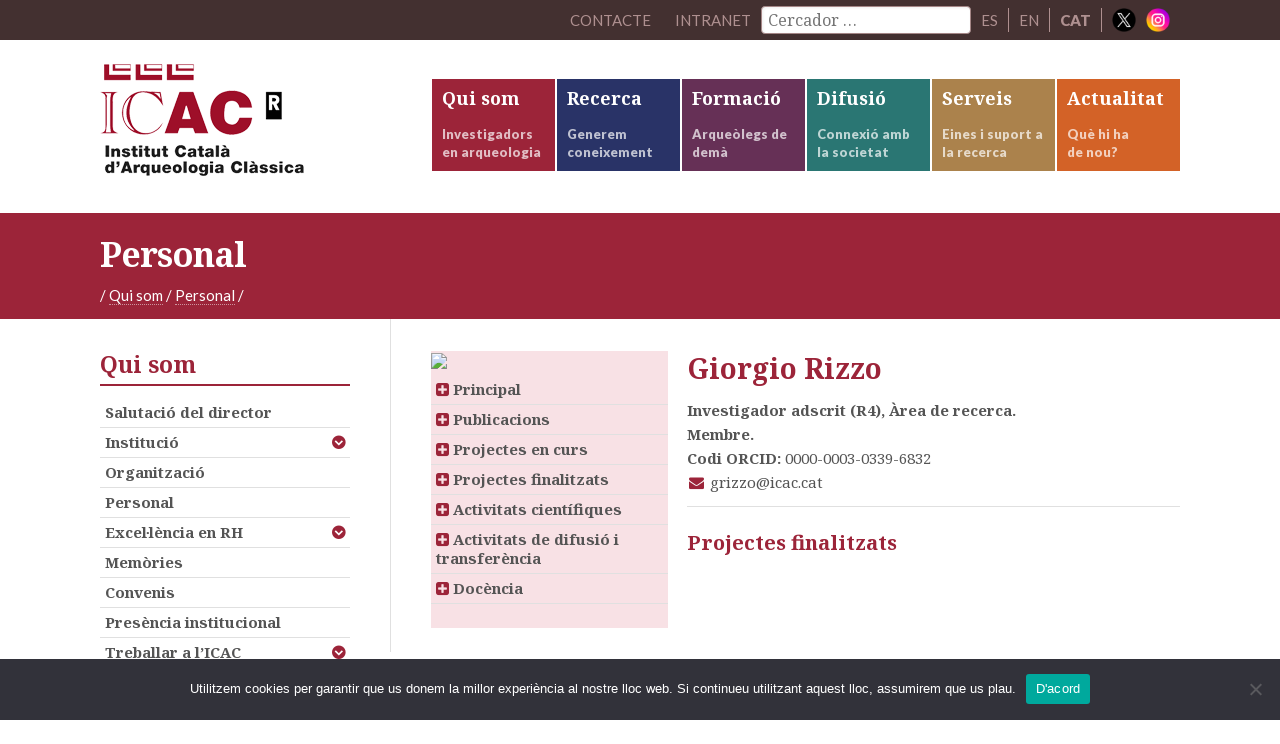

--- FILE ---
content_type: text/html; charset=UTF-8
request_url: http://icac.cat/qui-som/personal/grizzo/llistat/proj_historic/
body_size: 38525
content:
<!DOCTYPE html>
<html lang="ca">
<head >
<meta charset="UTF-8" />
		<meta name="robots" content="noindex" />
		<meta name="viewport" content="width=device-width, initial-scale=1" />
<title>Giorgio Rizzo</title>
<meta name='robots' content='max-image-preview:large' />
<link rel='dns-prefetch' href='//netdna.bootstrapcdn.com' />
<link rel='dns-prefetch' href='//fonts.googleapis.com' />
<link rel='dns-prefetch' href='//s.w.org' />
<link rel="alternate" type="application/rss+xml" title="ICAC &raquo; canal d&#039;informació" href="https://icac.cat/feed/" />
<link rel="alternate" type="application/rss+xml" title="ICAC &raquo; Entrades per al Canal Giorgio Rizzo" href="https://icac.cat/qui-som/personal/grizzo/feed/" />
<link rel="canonical" href="https://icac.cat/qui-som/personal/grizzo/" />
		<script type="text/javascript">
			window._wpemojiSettings = {"baseUrl":"https:\/\/s.w.org\/images\/core\/emoji\/13.1.0\/72x72\/","ext":".png","svgUrl":"https:\/\/s.w.org\/images\/core\/emoji\/13.1.0\/svg\/","svgExt":".svg","source":{"concatemoji":"http:\/\/icac.cat\/wp-includes\/js\/wp-emoji-release.min.js?ver=5.8.12"}};
			!function(e,a,t){var n,r,o,i=a.createElement("canvas"),p=i.getContext&&i.getContext("2d");function s(e,t){var a=String.fromCharCode;p.clearRect(0,0,i.width,i.height),p.fillText(a.apply(this,e),0,0);e=i.toDataURL();return p.clearRect(0,0,i.width,i.height),p.fillText(a.apply(this,t),0,0),e===i.toDataURL()}function c(e){var t=a.createElement("script");t.src=e,t.defer=t.type="text/javascript",a.getElementsByTagName("head")[0].appendChild(t)}for(o=Array("flag","emoji"),t.supports={everything:!0,everythingExceptFlag:!0},r=0;r<o.length;r++)t.supports[o[r]]=function(e){if(!p||!p.fillText)return!1;switch(p.textBaseline="top",p.font="600 32px Arial",e){case"flag":return s([127987,65039,8205,9895,65039],[127987,65039,8203,9895,65039])?!1:!s([55356,56826,55356,56819],[55356,56826,8203,55356,56819])&&!s([55356,57332,56128,56423,56128,56418,56128,56421,56128,56430,56128,56423,56128,56447],[55356,57332,8203,56128,56423,8203,56128,56418,8203,56128,56421,8203,56128,56430,8203,56128,56423,8203,56128,56447]);case"emoji":return!s([10084,65039,8205,55357,56613],[10084,65039,8203,55357,56613])}return!1}(o[r]),t.supports.everything=t.supports.everything&&t.supports[o[r]],"flag"!==o[r]&&(t.supports.everythingExceptFlag=t.supports.everythingExceptFlag&&t.supports[o[r]]);t.supports.everythingExceptFlag=t.supports.everythingExceptFlag&&!t.supports.flag,t.DOMReady=!1,t.readyCallback=function(){t.DOMReady=!0},t.supports.everything||(n=function(){t.readyCallback()},a.addEventListener?(a.addEventListener("DOMContentLoaded",n,!1),e.addEventListener("load",n,!1)):(e.attachEvent("onload",n),a.attachEvent("onreadystatechange",function(){"complete"===a.readyState&&t.readyCallback()})),(n=t.source||{}).concatemoji?c(n.concatemoji):n.wpemoji&&n.twemoji&&(c(n.twemoji),c(n.wpemoji)))}(window,document,window._wpemojiSettings);
		</script>
		<style type="text/css">
img.wp-smiley,
img.emoji {
	display: inline !important;
	border: none !important;
	box-shadow: none !important;
	height: 1em !important;
	width: 1em !important;
	margin: 0 .07em !important;
	vertical-align: -0.1em !important;
	background: none !important;
	padding: 0 !important;
}
</style>
	<link rel='stylesheet' id='elstarter-theme-css'  href='http://icac.cat/wp-content/themes/elstarter/style.css?ver=2.2.8' type='text/css' media='all' />
<link rel='stylesheet' id='wp-block-library-css'  href='http://icac.cat/wp-includes/css/dist/block-library/style.min.css?ver=5.8.12' type='text/css' media='all' />
<link rel='stylesheet' id='contact-form-7-css'  href='http://icac.cat/wp-content/plugins/contact-form-7/includes/css/styles.css?ver=5.5.2' type='text/css' media='all' />
<link rel='stylesheet' id='cookie-notice-front-css'  href='http://icac.cat/wp-content/plugins/cookie-notice/css/front.min.css?ver=2.5.11' type='text/css' media='all' />
<link rel='stylesheet' id='wpml-legacy-horizontal-list-0-css'  href='//icac.cat/wp-content/plugins/sitepress-multilingual-cms/templates/language-switchers/legacy-list-horizontal/style.min.css?ver=1' type='text/css' media='all' />
<style id='wpml-legacy-horizontal-list-0-inline-css' type='text/css'>
.wpml-ls-statics-shortcode_actions{background-color:#eeeeee;}.wpml-ls-statics-shortcode_actions, .wpml-ls-statics-shortcode_actions .wpml-ls-sub-menu, .wpml-ls-statics-shortcode_actions a {border-color:#cdcdcd;}.wpml-ls-statics-shortcode_actions a {color:#444444;background-color:#ffffff;}.wpml-ls-statics-shortcode_actions a:hover,.wpml-ls-statics-shortcode_actions a:focus {color:#000000;background-color:#eeeeee;}.wpml-ls-statics-shortcode_actions .wpml-ls-current-language>a {color:#444444;background-color:#ffffff;}.wpml-ls-statics-shortcode_actions .wpml-ls-current-language:hover>a, .wpml-ls-statics-shortcode_actions .wpml-ls-current-language>a:focus {color:#000000;background-color:#eeeeee;}
</style>
<link rel='stylesheet' id='search-filter-plugin-styles-css'  href='http://icac.cat/wp-content/plugins/search-filter-pro/public/assets/css/search-filter.min.css?ver=2.5.13' type='text/css' media='all' />
<link rel='stylesheet' id='font-awesome-css'  href='//netdna.bootstrapcdn.com/font-awesome/4.3.0/css/font-awesome.min.css?ver=4.3.0' type='text/css' media='all' />
<link rel='stylesheet' id='dashicons-css'  href='http://icac.cat/wp-includes/css/dashicons.min.css?ver=5.8.12' type='text/css' media='all' />
<link rel='stylesheet' id='google-fonts-css'  href='//fonts.googleapis.com/css?family=Lato%3A400%2C900%7CNoto+Serif%3A400%2C700&#038;subset=latin%2Cgreek&#038;ver=3.3.5' type='text/css' media='all' />
<link rel='stylesheet' id='dkpdf-frontend-css'  href='http://icac.cat/wp-content/plugins/dk-pdf/assets/css/frontend.css?ver=1.9.6' type='text/css' media='all' />
<script type='text/javascript' id='cookie-notice-front-js-before'>
var cnArgs = {"ajaxUrl":"https:\/\/icac.cat\/wp-admin\/admin-ajax.php","nonce":"bc6a88027d","hideEffect":"fade","position":"bottom","onScroll":false,"onScrollOffset":100,"onClick":false,"cookieName":"cookie_notice_accepted","cookieTime":2592000,"cookieTimeRejected":2592000,"globalCookie":false,"redirection":false,"cache":false,"revokeCookies":false,"revokeCookiesOpt":"automatic"};
</script>
<script type='text/javascript' src='http://icac.cat/wp-content/plugins/cookie-notice/js/front.min.js?ver=2.5.11' id='cookie-notice-front-js'></script>
<script type='text/javascript' src='http://icac.cat/wp-includes/js/jquery/jquery.min.js?ver=3.6.0' id='jquery-core-js'></script>
<script type='text/javascript' src='http://icac.cat/wp-includes/js/jquery/jquery-migrate.min.js?ver=3.3.2' id='jquery-migrate-js'></script>
<script type='text/javascript' src='http://icac.cat/wp-content/plugins/mafs-generic-functions/js/mafsgf_scripts.js?ver=211129-184102' id='mafsgf_scripts-js'></script>
<script type='text/javascript' id='search-filter-plugin-build-js-extra'>
/* <![CDATA[ */
var SF_LDATA = {"ajax_url":"https:\/\/icac.cat\/wp-admin\/admin-ajax.php","home_url":"https:\/\/icac.cat\/","extensions":[]};
/* ]]> */
</script>
<script type='text/javascript' src='http://icac.cat/wp-content/plugins/search-filter-pro/public/assets/js/search-filter-build.min.js?ver=2.5.13' id='search-filter-plugin-build-js'></script>
<script type='text/javascript' src='http://icac.cat/wp-content/plugins/search-filter-pro/public/assets/js/chosen.jquery.min.js?ver=2.5.13' id='search-filter-plugin-chosen-js'></script>
<script type='text/javascript' src='http://icac.cat/wp-content/themes/elstarter/js/responsive-menu.js?ver=1.0.0' id='elstarter-responsive-menu-js'></script>
<script type='text/javascript' src='http://icac.cat/wp-content/themes/elstarter/js/navgoco/jquery.navgoco.min.js?ver=0.2.0' id='navgoco-js'></script>
<script type='text/javascript' src='http://icac.cat/wp-content/themes/elstarter/js/navgoco/jquery.cookie.min.js?ver=0.2.0' id='navgococookie-js'></script>
<link rel="https://api.w.org/" href="https://icac.cat/wp-json/" /><link rel="alternate" type="application/json" href="https://icac.cat/wp-json/wp/v2/users/204" /><link rel="EditURI" type="application/rsd+xml" title="RSD" href="https://icac.cat/xmlrpc.php?rsd" />
<meta name="generator" content="WPML ver:4.5.0 stt:8,1,2;" />
<link rel="icon" href="http://icac.cat/wp-content/themes/elstarter/images/favicon.ico" />
<link rel="pingback" href="http://icac.cat/xmlrpc.php" />
<script>
  (function(i,s,o,g,r,a,m){i['GoogleAnalyticsObject']=r;i[r]=i[r]||function(){
  (i[r].q=i[r].q||[]).push(arguments)},i[r].l=1*new Date();a=s.createElement(o),
  m=s.getElementsByTagName(o)[0];a.async=1;a.src=g;m.parentNode.insertBefore(a,m)
  })(window,document,'script','https://www.google-analytics.com/analytics.js','ga');

  ga('create', 'UA-26777009-2', 'auto');
  ga('send', 'pageview');

</script>		<style type="text/css" id="wp-custom-css">
			.home .content {  
    width: 100% !important;
    border-left: none;
    border-right: none;
}
}		</style>
		</head>
<body class="archive author author-grizzo author-204 cookies-not-set header-image header-full-width sidebar-content genesis-breadcrumbs-visible genesis-footer-widgets-hidden archive-no-results top-parent-qui-som" itemscope itemtype="https://schema.org/WebPage"><div class="site-container"><nav class="nav-secondary" aria-label="Secondary" itemscope itemtype="https://schema.org/SiteNavigationElement"><div class="wrap"><ul id="menu-menu-secondary" class="menu genesis-nav-menu menu-secondary"><li id="menu-item-11179" class="menu-item menu-item-type-post_type menu-item-object-page menu-item-11179"><a href="https://icac.cat/qui-som/contacte/" itemprop="url"><span itemprop="name">Contacte</span></a></li>
<li id="menu-item-intranet" class="menu-item"><a href="https://icac.cat/wp-login.php?redirect_to=https%3A%2F%2Ficac.cat%2F%3Fpage_id%3D27169">Intranet</a></li><li id="menu-item-cercador" class="menu-item menu-item-type-custom menu-item-object-custom menu-item-cercador"><form data-sf-form-id='11226' data-is-rtl='0' data-maintain-state='' data-results-url='https://icac.cat/?sfid=11226' data-ajax-form-url='https://icac.cat/?sfid=11226&amp;sf_action=get_data&amp;sf_data=form' data-display-result-method='archive' data-use-history-api='1' data-template-loaded='0' data-lang-code='ca' data-ajax='0' data-init-paged='1' data-auto-update='1' action='https://icac.cat/?sfid=11226' method='post' class='searchandfilter' id='search-filter-form-11226' autocomplete='off' data-instance-count='1'><ul><li class="sf-field-search" data-sf-field-name="search" data-sf-field-type="search" data-sf-field-input-type="">		<label><input placeholder="Cercador …" name="_sf_search[]" class="sf-input-text" type="text" value="" title=""></label>		</li></ul></form></li><li id="menu-item-idioma01" class="menu-item menu-item-type-custom menu-item-object-custom menu-item-idioma01" style="border-right:1px solid #af9090;"><a href="http://icac.cat/es/quienes-somos/personal/grizzo/llistat/proj_historic/">ES</a></li><li id="menu-item-idioma01" class="menu-item menu-item-type-custom menu-item-object-custom menu-item-idioma01" style="border-right:1px solid #af9090;"><a href="http://icac.cat/en/who-are-we/staff/grizzo/llistat/proj_historic/">EN</a></li><li id="menu-item-idioma01" class="menu-item menu-item-type-custom menu-item-object-custom menu-item-idioma01" style="border-right:1px solid #af9090;"><span style="font-family: Lato, sans-serif; margin: 0 10px; color: #af9090;"><strong>CAT</strong></span></li><li class="right social-media-iconos menu-item"><a href="https://twitter.com/ICAC_cat" target="_blank"><img src="http://icac.cat/wp-content/themes/elstarter/images/ico-x.png" style="vertical-align: bottom; height: 24px; width: 24px; padding: 0; border: none;"></a></li><li class="right social-media-iconos menu-item"><a href="https://instagram.com/ICAC_cat" target="_blank" style="margin-left: 0;"><img src="http://icac.cat/wp-content/themes/elstarter/images/ico-instagram.png" style="vertical-align: bottom; height: 24px; width: 24px; padding: 0; border: none;"></a></li></ul></div></nav><header class="site-header" itemscope itemtype="https://schema.org/WPHeader"><div class="wrap"><div class="title-area"><h1 class="site-title" itemprop="headline"><a href="https://icac.cat/">ICAC</a></h1><h2 class="site-description" itemprop="description">Institut Català d&#039;Arqueologia Clàssica</h2></div><nav class="nav-primary" aria-label="Main" itemscope itemtype="https://schema.org/SiteNavigationElement"><div class="wrap"><ul id="menu-main-navigation" class="menu genesis-nav-menu menu-primary"><li id="menu-item-7380" class="bgcolor-qui-som menu-item menu-item-type-post_type menu-item-object-page menu-item-has-children menu-item-7380"><a href="https://icac.cat/qui-som/" itemprop="url"><span itemprop="name">Qui som</span><div class="menu-description"><span class="menu-description-text">Investigadors en arqueologia</span></div></a><ul class="sub-menu"><li id="menu-item-7381" class="menu-item menu-item-type-post_type menu-item-object-page menu-item-7381"><a href="https://icac.cat/qui-som/salutacio-del-director/" itemprop="url"><span itemprop="name">Salutació del director</span></a></li><li id="menu-item-7382" class="menu-item menu-item-type-post_type menu-item-object-page menu-item-7382"><a href="https://icac.cat/qui-som/institucio/" itemprop="url"><span itemprop="name">Institució</span></a></li><li id="menu-item-7383" class="menu-item menu-item-type-post_type menu-item-object-page menu-item-7383"><a href="https://icac.cat/qui-som/organitzacio/" itemprop="url"><span itemprop="name">Organització</span></a></li><li id="menu-item-7384" class="menu-item menu-item-type-post_type menu-item-object-page menu-item-7384"><a href="https://icac.cat/qui-som/personal/" itemprop="url"><span itemprop="name">Personal</span></a></li><li id="menu-item-7385" class="menu-item menu-item-type-post_type menu-item-object-page menu-item-7385"><a href="https://icac.cat/qui-som/memories/" itemprop="url"><span itemprop="name">Memòries</span></a></li><li id="menu-item-7386" class="menu-item menu-item-type-post_type menu-item-object-page menu-item-7386"><a href="https://icac.cat/qui-som/convenis/" itemprop="url"><span itemprop="name">Convenis</span></a></li><li id="menu-item-43440" class="menu-item menu-item-type-custom menu-item-object-custom menu-item-43440"><a href="http://comiteigualtat.icac.cat" itemprop="url"><span itemprop="name">Igualtat</span></a></li><li id="menu-item-7387" class="menu-item menu-item-type-post_type menu-item-object-page menu-item-7387"><a href="https://icac.cat/qui-som/presencia-institucional/" itemprop="url"><span itemprop="name">Presència institucional</span></a></li><li id="menu-item-7388" class="menu-item menu-item-type-post_type menu-item-object-page menu-item-7388"><a href="https://icac.cat/qui-som/excel%c2%b7lencia-en-rh/" itemprop="url"><span itemprop="name">Excel·lència en RH</span></a></li><li id="menu-item-7389" class="menu-item menu-item-type-post_type menu-item-object-page menu-item-7389"><a href="https://icac.cat/qui-som/treballar-a-licac/" itemprop="url"><span itemprop="name">Treballar a l’ICAC</span></a></li><li id="menu-item-10867" class="menu-item menu-item-type-post_type menu-item-object-page menu-item-10867"><a href="https://icac.cat/qui-som/portal-de-la-transparencia/" itemprop="url"><span itemprop="name">Portal de la transparència</span></a></li><li id="menu-item-34557" class="menu-item menu-item-type-post_type menu-item-object-page menu-item-34557"><a href="https://icac.cat/qui-som/proteccio-de-dades/" itemprop="url"><span itemprop="name">Protecció de dades</span></a></li><li id="menu-item-10868" class="menu-item menu-item-type-post_type menu-item-object-page menu-item-10868"><a href="https://icac.cat/qui-som/perfil-del-contractant/" itemprop="url"><span itemprop="name">Perfil del contractant</span></a></li><li id="menu-item-10869" class="menu-item menu-item-type-post_type menu-item-object-page menu-item-10869"><a href="https://icac.cat/qui-som/facturacio-electronica/" itemprop="url"><span itemprop="name">Facturació electrònica</span></a></li><li id="menu-item-7391" class="menu-item menu-item-type-post_type menu-item-object-page menu-item-7391"><a href="https://icac.cat/qui-som/contacte/" itemprop="url"><span itemprop="name">Contacte</span></a></li></ul></li><li id="menu-item-7392" class="bgcolor-recerca menu-item menu-item-type-post_type menu-item-object-page menu-item-has-children menu-item-7392"><a href="https://icac.cat/recerca/" itemprop="url"><span itemprop="name">Recerca</span><div class="menu-description"><span class="menu-description-text">Generem coneixement</span></div></a><ul class="sub-menu"><li id="menu-item-89872" class="menu-item menu-item-type-post_type menu-item-object-page menu-item-89872"><a href="https://icac.cat/recerca/grups-de-recerca/" itemprop="url"><span itemprop="name">Grups de recerca</span></a></li><li id="menu-item-7395" class="menu-item menu-item-type-post_type menu-item-object-page menu-item-7395"><a href="https://icac.cat/recerca/personal-investigador/" itemprop="url"><span itemprop="name">Personal investigador</span></a></li><li id="menu-item-78415" class="menu-item menu-item-type-post_type menu-item-object-page menu-item-78415"><a href="https://icac.cat/recerca/historial-de-projectes/" itemprop="url"><span itemprop="name">Projectes</span></a></li><li id="menu-item-7397" class="menu-item menu-item-type-post_type menu-item-object-page menu-item-7397"><a href="https://icac.cat/recerca/produccio-cientifica/" itemprop="url"><span itemprop="name">Publicacions científiques</span></a></li><li id="menu-item-16032" class="menu-item menu-item-type-post_type menu-item-object-page menu-item-16032"><a href="https://icac.cat/recerca/laboratoris/" itemprop="url"><span itemprop="name">Laboratoris</span></a></li><li id="menu-item-7399" class="menu-item menu-item-type-post_type menu-item-object-page menu-item-7399"><a href="https://icac.cat/recerca/ciencia-oberta/" itemprop="url"><span itemprop="name">Ciència oberta</span></a></li><li id="menu-item-7400" class="menu-item menu-item-type-post_type menu-item-object-page menu-item-7400"><a href="https://icac.cat/recerca/tesis-doctorals/" itemprop="url"><span itemprop="name">Tesis doctorals</span></a></li><li id="menu-item-47809" class="menu-item menu-item-type-post_type menu-item-object-page menu-item-47809"><a href="https://icac.cat/recerca/msca/" itemprop="url"><span itemprop="name">Accions MSC</span></a></li></ul></li><li id="menu-item-7378" class="bgcolor-formacio menu-item menu-item-type-post_type menu-item-object-page menu-item-has-children menu-item-7378"><a href="https://icac.cat/formacio/" itemprop="url"><span itemprop="name">Formació</span><div class="menu-description"><span class="menu-description-text">Arqueòlegs de demà</span></div></a><ul class="sub-menu"><li id="menu-item-11261" class="menu-item menu-item-type-post_type menu-item-object-page menu-item-11261"><a href="https://icac.cat/formacio/master-arqueologia-classica-maca/" itemprop="url"><span itemprop="name">Màster en Arqueologia Clàssica Aplicada</span></a></li><li id="menu-item-11260" class="menu-item menu-item-type-post_type menu-item-object-page menu-item-11260"><a href="https://icac.cat/formacio/doctorat-interuniversitari-en-arqueologia-classica/" itemprop="url"><span itemprop="name">Doctorat interuniversitari en Arqueologia Clàssica</span></a></li><li id="menu-item-7379" class="menu-item menu-item-type-post_type menu-item-object-page menu-item-7379"><a href="https://icac.cat/formacio/altres-programes/" itemprop="url"><span itemprop="name">Altres programes</span></a></li></ul></li><li id="menu-item-7371" class="bgcolor-difusio menu-item menu-item-type-post_type menu-item-object-page menu-item-has-children menu-item-7371"><a href="https://icac.cat/difusio/" itemprop="url"><span itemprop="name">Difusió</span><div class="menu-description"><span class="menu-description-text">Connexió amb la societat</span></div></a><ul class="sub-menu"><li id="menu-item-7372" class="menu-item menu-item-type-post_type menu-item-object-page menu-item-7372"><a href="https://icac.cat/difusio/activitats-icac/" itemprop="url"><span itemprop="name">Activitats de l’ICAC</span></a></li><li id="menu-item-7373" class="menu-item menu-item-type-post_type menu-item-object-page menu-item-7373"><a href="https://icac.cat/difusio/activitats-dels-investigadors/" itemprop="url"><span itemprop="name">Activitats dels investigadors</span></a></li><li id="menu-item-7374" class="menu-item menu-item-type-post_type menu-item-object-page menu-item-7374"><a href="https://icac.cat/difusio/transferencia-del-coneixement/" itemprop="url"><span itemprop="name">Transferència del coneixement</span></a></li><li id="menu-item-7375" class="menu-item menu-item-type-post_type menu-item-object-page menu-item-7375"><a href="https://icac.cat/difusio/toquem-pedra/" itemprop="url"><span itemprop="name">Toquem Pedra</span></a></li><li id="menu-item-25436" class="menu-item menu-item-type-post_type menu-item-object-page menu-item-25436"><a href="https://icac.cat/difusio/patrimoni-en-3d/" itemprop="url"><span itemprop="name">Patrimoni en 3D</span></a></li><li id="menu-item-89496" class="menu-item menu-item-type-post_type menu-item-object-page menu-item-89496"><a href="https://icac.cat/difusio/diaris-de-campanya/" itemprop="url"><span itemprop="name">Diaris de Campanya</span></a></li></ul></li><li id="menu-item-7401" class="bgcolor-serveis menu-item menu-item-type-post_type menu-item-object-page menu-item-has-children menu-item-7401"><a href="https://icac.cat/serveis/" itemprop="url"><span itemprop="name">Serveis</span><div class="menu-description"><span class="menu-description-text">Eines i suport a la recerca</span></div></a><ul class="sub-menu"><li id="menu-item-7402" class="menu-item menu-item-type-post_type menu-item-object-page menu-item-7402"><a href="https://icac.cat/serveis/centre-de-documentacio-i-biblioteca/" itemprop="url"><span itemprop="name">Centre de documentació i Biblioteca</span></a></li><li id="menu-item-7404" class="menu-item menu-item-type-post_type menu-item-object-page menu-item-7404"><a href="https://icac.cat/serveis/unitat-destudis-arqueometrics/" itemprop="url"><span itemprop="name">Unitat d’Estudis Arqueomètrics</span></a></li><li id="menu-item-7403" class="menu-item menu-item-type-post_type menu-item-object-page menu-item-7403"><a href="https://icac.cat/serveis/publicacions/" itemprop="url"><span itemprop="name">Servei de publicacions</span></a></li><li id="menu-item-82600" class="menu-item menu-item-type-post_type menu-item-object-page menu-item-82600"><a href="https://icac.cat/serveis/plataformescientifiques/" itemprop="url"><span itemprop="name">Plataformes científiques</span></a></li><li id="menu-item-97737" class="menu-item menu-item-type-post_type menu-item-object-page menu-item-97737"><a href="https://icac.cat/serveis/unitat-de-transferencia-i-impacte-social/" itemprop="url"><span itemprop="name">Unitat de Transferència i Impacte Social</span></a></li></ul></li><li id="menu-item-7364" class="bgcolor-actualitat menu-item menu-item-type-post_type menu-item-object-page menu-item-has-children menu-item-7364"><a href="https://icac.cat/actualitat/" itemprop="url"><span itemprop="name">Actualitat</span><div class="menu-description"><span class="menu-description-text">Què hi ha<br/>de nou?</span></div></a><ul class="sub-menu"><li id="menu-item-7369" class="menu-item menu-item-type-post_type menu-item-object-page current_page_parent menu-item-7369"><a href="https://icac.cat/actualitat/noticies/" itemprop="url"><span itemprop="name">Notícies</span></a></li><li id="menu-item-7365" class="menu-item menu-item-type-post_type menu-item-object-page menu-item-7365"><a href="https://icac.cat/actualitat/agenda/" itemprop="url"><span itemprop="name">Agenda</span></a></li><li id="menu-item-29550" class="menu-item menu-item-type-post_type menu-item-object-page menu-item-29550"><a href="https://icac.cat/actualitat/butlleti-archeonea/" itemprop="url"><span itemprop="name">Butlletí Archeonea</span></a></li><li id="menu-item-7370" class="menu-item menu-item-type-post_type menu-item-object-page menu-item-7370"><a href="https://icac.cat/actualitat/premsa/" itemprop="url"><span itemprop="name">Premsa</span></a></li><li id="menu-item-34558" class="menu-item menu-item-type-post_type menu-item-object-page menu-item-34558"><a href="https://icac.cat/actualitat/subscripcio/" itemprop="url"><span itemprop="name">Subscripció</span></a></li></ul></li>
</ul></div></nav></div></header><div class="tag-line bgcolor-qui-som"><div class="wrap"><div class="tag-line-left"><h1 class="big">Personal</h1><div class="four-fifths first"><div class="breadcrumb" itemscope itemtype="https://schema.org/BreadcrumbList"><span class="breadcrumb-link-wrap" itemprop="itemListElement" itemscope itemtype="https://schema.org/ListItem"><a class="breadcrumb-link" href="https://icac.cat/" itemprop="item"><span class="breadcrumb-link-text-wrap" itemprop="name"></span></a><meta itemprop="position" content="1"></span> <span aria-label="breadcrumb separator">/</span> <a href="https://icac.cat/qui-som/">Qui som</a>  <span aria-label="breadcrumb separator">/</span>  <a href="https://icac.cat/qui-som/personal/">Personal</a>  <span aria-label="breadcrumb separator">/</span>  </div></div><div class="one-fifth"></div></div></div></div><div class="site-inner"><div class="wrap"><div class="content-sidebar-wrap"><main class="content"><div><div class="one-third first alt-font small-text bgcolor-qui-som-light"><img src="https://place-hold.it/300x400/EED3A1/FFFFFF?text=Foto">	<div class="menu-subpages">
		<ul id="user-llistats" class="nav genesis-nav-menu nav-subpages-list onleft alt-font">
			<li><a href="/qui-som/personal/grizzo"><i class="fa fa-plus-square color-qui-som"></i> Principal</a></li>
			<li><a href="/qui-som/personal/grizzo/llistat/publicacions"><i class="fa fa-plus-square color-qui-som"></i> Publicacions</a></li>
			<li><a href="/qui-som/personal/grizzo/llistat/proj_actius"><i class="fa fa-plus-square color-qui-som"></i> Projectes en curs</a></li>
			<li><a href="/qui-som/personal/grizzo/llistat/proj_historic"><i class="fa fa-plus-square color-qui-som"></i> Projectes finalitzats</a></li>
			<li><a href="/qui-som/personal/grizzo/llistat/act_cientifiques"><i class="fa fa-plus-square color-qui-som"></i> Activitats científiques</a></li>
			<li><a href="/qui-som/personal/grizzo/llistat/act_difusio"><i class="fa fa-plus-square color-qui-som"></i> Activitats de difusió i transferència</a></li>
			<li><a href="/qui-som/personal/grizzo/llistat/docencia"><i class="fa fa-plus-square color-qui-som"></i> Docència</a></li>
		</ul>
	</div>
</div><div class="two-thirds small-text"><h2 class="entry-title">Giorgio Rizzo </h2><strong>Investigador adscrit (R4), Àrea de recerca.<br/>Membre.<br/></strong><strong>Codi ORCID:</strong> 0000-0003-0339-6832<br/><i class="fa fa-envelope fa-fw color-qui-som"></i> grizzo@icac.cat<br/><div class="border-margin-top entry-content"><h5>Projectes finalitzats</h5></div></div></div></main><aside class="sidebar sidebar-primary widget-area" role="complementary" aria-label="Primary Sidebar" itemscope itemtype="https://schema.org/WPSideBar"><div class="menu-subpages"><h4 class="widget-title widgettitle color-qui-som">Qui som</h4><ul id="menu-subpages" class="nav genesis-nav-menu nav-subpages-list onright"><li class=" page_item page-item-7082"><a href="https://icac.cat/qui-som/salutacio-del-director/">Salutació del director</a></li>
<li class=" empty_page page_item page-item-7083 page_item_has_children"><a href="https://icac.cat/qui-som/institucio/">Institució</a>
<ul class='children'>
	<li class=" page_item page-item-7084"><a href="https://icac.cat/qui-som/institucio/presentacio/">Presentació</a></li>
	<li class=" page_item page-item-7085"><a href="https://icac.cat/qui-som/institucio/estatuts/">Estatuts</a></li>
	<li class=" page_item page-item-7086"><a href="https://icac.cat/qui-som/institucio/institut-universitari/">Institut universitari</a></li>
	<li class=" page_item page-item-7087"><a href="https://icac.cat/qui-som/institucio/consell-de-direccio/">Consell de Direcció</a></li>
	<li class=" page_item page-item-7088"><a href="https://icac.cat/qui-som/institucio/consell-cientific-assessor/">Consell Científic Assessor</a></li>
	<li class=" page_item page-item-7089"><a href="https://icac.cat/qui-som/institucio/pla-dactuacio/">Pla d&#8217;actuació</a></li>
</ul>
</li>
<li class=" page_item page-item-7091"><a href="https://icac.cat/qui-som/organitzacio/">Organització</a></li>
<li class=" page_item page-item-7092"><a href="https://icac.cat/qui-som/personal/">Personal</a></li>
<li class=" page_item page-item-7096 page_item_has_children"><a href="https://icac.cat/qui-som/excel%c2%b7lencia-en-rh/">Excel·lència en RH</a>
<ul class='children'>
	<li class=" page_item page-item-26241"><a href="https://icac.cat/qui-som/excel%c2%b7lencia-en-rh/hr-excellence-in-research/">HR Excellence in Research</a></li>
	<li class=" page_item page-item-26182"><a href="https://icac.cat/qui-som/excel%c2%b7lencia-en-rh/codi-etic/">Codi ètic</a></li>
	<li class=" page_item page-item-26184"><a href="https://icac.cat/qui-som/excel%c2%b7lencia-en-rh/igualtat/">Igualtat</a></li>
	<li class=" page_item page-item-26261"><a href="https://icac.cat/qui-som/excel%c2%b7lencia-en-rh/normatives-internes/">Normatives internes</a></li>
	<li class=" page_item page-item-26265"><a href="https://icac.cat/qui-som/excel%c2%b7lencia-en-rh/benvinguda-i-calaix-deines/">Benvinguda i compendi d&#8217;eines</a></li>
</ul>
</li>
<li class=" page_item page-item-7093"><a href="https://icac.cat/qui-som/memories/">Memòries</a></li>
<li class=" page_item page-item-7094"><a href="https://icac.cat/qui-som/convenis/">Convenis</a></li>
<li class=" page_item page-item-7095"><a href="https://icac.cat/qui-som/presencia-institucional/">Presència institucional</a></li>
<li class=" page_item page-item-7097 page_item_has_children"><a href="https://icac.cat/qui-som/treballar-a-licac/">Treballar a l&#8217;ICAC</a>
<ul class='children'>
	<li class=" page_item page-item-56273"><a href="https://icac.cat/qui-som/treballar-a-licac/tauler-anuncis/">Tauler d&#8217;anuncis</a></li>
	<li class=" page_item page-item-74636"><a href="https://icac.cat/qui-som/treballar-a-licac/convocatories-obertes/">Convocatòries obertes</a></li>
	<li class=" page_item page-item-74638"><a href="https://icac.cat/qui-som/treballar-a-licac/convocatories-tancades/">Convocatòries tancades</a></li>
</ul>
</li>
<li class=" page_item page-item-7103 page_item_has_children"><a href="https://icac.cat/qui-som/portal-de-la-transparencia/">Portal de la transparència</a>
<ul class='children'>
	<li class=" page_item page-item-10855"><a href="https://icac.cat/qui-som/portal-de-la-transparencia/organitzacio/">Institució</a></li>
	<li class=" page_item page-item-10857"><a href="https://icac.cat/qui-som/portal-de-la-transparencia/linies-dactuacio/">Línies d&#8217;actuació</a></li>
	<li class=" page_item page-item-10859"><a href="https://icac.cat/qui-som/portal-de-la-transparencia/personal/">RRHH – personal</a></li>
	<li class=" page_item page-item-10861"><a href="https://icac.cat/qui-som/portal-de-la-transparencia/economia/">Economia</a></li>
	<li class=" page_item page-item-10863"><a href="https://icac.cat/qui-som/portal-de-la-transparencia/convenis-i-contractes/">Contractes i convenis</a></li>
	<li class=" page_item page-item-13058"><a href="https://icac.cat/qui-som/portal-de-la-transparencia/procediments-i-actuacions-juridiques/">Procediments i actuacions jurídiques</a></li>
	<li class=" page_item page-item-13071"><a href="https://icac.cat/qui-som/portal-de-la-transparencia/territori/">Territori</a></li>
	<li class=" page_item page-item-10865"><a href="https://icac.cat/qui-som/portal-de-la-transparencia/informacio/">Informació</a></li>
	<li class=" page_item page-item-91269"><a href="https://icac.cat/qui-som/portal-de-la-transparencia/sistema-alertes-intern/">Sistema d&#8217;alertes intern</a></li>
</ul>
</li>
<li class=" page_item page-item-34214"><a href="https://icac.cat/qui-som/proteccio-de-dades/">Protecció de dades</a></li>
<li class=" page_item page-item-10853"><a href="https://icac.cat/qui-som/perfil-del-contractant/">Perfil del contractant</a></li>
<li class=" page_item page-item-7101"><a href="https://icac.cat/qui-som/facturacio-electronica/">Facturació electrònica</a></li>
<li class=" page_item page-item-7099"><a href="https://icac.cat/qui-som/contacte/">Contacte</a></li>
</ul></div><section id="text-4" class="widget widget_text"><div class="widget-wrap">			<div class="textwidget"></div>
		</div></section>
</aside></div></div></div>
		<div class="site-footer">
					<div class="wrap margin-top padding-top">
			<div class="dos-tercios-first" style="display: inline-block; font-size: 12px;">
				<div class="the-first-row" style="display:flex; column-gap: 50px;">
					<div>

						<div class="margin-bottom">Consorci integrat per:</div>
						<div class="margin-bottom" style="display: flex; column-gap: 50px;">

							<div>
							<a href="https://www.gencat.cat" target="_blank">
								<img src="http://icac.cat/wp-content/themes/elstarter/images/logo-gencat.jpg" style="border:none;" width="170px">
							</a>
							</div>

							<div>
							<a href="https://www.urv.cat" target="_blank">
								<img src="http://icac.cat/wp-content/themes/elstarter/images/logo-urv.jpg" style="border:none;" width="204px">
							</a>
							</div>

						</div>

					</div>
					<div>

						<div class="margin-bottom">Centre CERCA:</div>
						<div class="margin-bottom" style="display: flex">
							<div class="" style="margin-right: 20px;">
							<a href="https://www.cerca.cat" target="_blank">
								<img src="http://icac.cat/wp-content/themes/elstarter/images/logo-cerca.jpg" style="border:none;" width="130px">
							</a>
							</div>
						</div>

					</div>
				</div>
				<div class="the-second-row">
					<div>

						<div class="margin-bottom">Centre acreditat:</div>
						<div style="display: flex; column-gap: 50px;">

							<div>
							<a href="https://www.icrea.cat" target="_blank">
								<img src="http://icac.cat/wp-content/themes/elstarter/images/logo-icrea.jpg" style="border:none;" width="130px">
							</a>
							</div>

							<div>
							<a href="https://icac.cat/qui-som/excel%c2%b7lencia-en-rh/" target="_blank">
								<img src="http://icac.cat/wp-content/themes/elstarter/images/logo-hr.jpg" style="border:none;" width="97px">
							</a>
							</div>

							<div>
							<a href="https://www.ceics.eu" target="_blank">
								<img src="http://icac.cat/wp-content/themes/elstarter/images/logo-ceics.jpg" style="border:none;" width="118px">
							</a>
							</div>

						</div>

					</div>
				</div>
			</div>

			<div class="un-tercio-last alignleft small-text small-line-height item_destaquem margin-top padding-top">
				Plaça d’en Rovellat, s/n, 43003 Tarragona<br/>
				Telèfon: 977 24 91 33 · info@icac.cat<br/>
				© 2026 ICAC · <a style="color:#9c2439;" href="/avis-legal">Avís legal</a> · <a style="color:#9c2439;" href="/politica-de-cookies">Política de cookies</a><br/>
				Aquesta web és al <a style="color:#9c2439;" href="http://www.padicat.cat/" target="_blank">PADICAT</a>
			</div>
		</div>
			</div>
	 
	</div><script type='text/javascript' src='http://icac.cat/wp-includes/js/dist/vendor/regenerator-runtime.min.js?ver=0.13.7' id='regenerator-runtime-js'></script>
<script type='text/javascript' src='http://icac.cat/wp-includes/js/dist/vendor/wp-polyfill.min.js?ver=3.15.0' id='wp-polyfill-js'></script>
<script type='text/javascript' id='contact-form-7-js-extra'>
/* <![CDATA[ */
var wpcf7 = {"api":{"root":"https:\/\/icac.cat\/wp-json\/","namespace":"contact-form-7\/v1"}};
/* ]]> */
</script>
<script type='text/javascript' src='http://icac.cat/wp-content/plugins/contact-form-7/includes/js/index.js?ver=5.5.2' id='contact-form-7-js'></script>
<script type='text/javascript' src='http://icac.cat/wp-content/plugins/dk-pdf/assets/js/frontend.js?ver=1.9.6' id='dkpdf-frontend-js'></script>
<script type='text/javascript' src='http://icac.cat/wp-includes/js/jquery/ui/core.min.js?ver=1.12.1' id='jquery-ui-core-js'></script>
<script type='text/javascript' src='http://icac.cat/wp-includes/js/jquery/ui/datepicker.min.js?ver=1.12.1' id='jquery-ui-datepicker-js'></script>
<script type='text/javascript' id='jquery-ui-datepicker-js-after'>
jQuery(document).ready(function(jQuery){jQuery.datepicker.setDefaults({"closeText":"Tanca","currentText":"Avui","monthNames":["gener","febrer","mar\u00e7","abril","maig","juny","juliol","agost","setembre","octubre","novembre","desembre"],"monthNamesShort":["gen.","febr.","mar\u00e7","abr.","maig","juny","jul.","ag.","set.","oct.","nov.","des."],"nextText":"Seg\u00fcent","prevText":"Anterior","dayNames":["Diumenge","Dilluns","Dimarts","Dimecres","Dijous","Divendres","Dissabte"],"dayNamesShort":["Dg","Dl","Dt","Dc","Dj","Dv","Ds"],"dayNamesMin":["Dg","Dl","Dt","Dc","Dj","Dv","Ds"],"dateFormat":"d MM yy","firstDay":1,"isRTL":false});});
</script>
<script type='text/javascript' src='http://icac.cat/wp-content/themes/elstarter/js/custom-menu.js?ver=1' id='navgococustom-js'></script>
<script type='text/javascript' src='http://icac.cat/wp-includes/js/wp-embed.min.js?ver=5.8.12' id='wp-embed-js'></script>

		<!-- Cookie Notice plugin v2.5.11 by Hu-manity.co https://hu-manity.co/ -->
		<div id="cookie-notice" role="dialog" class="cookie-notice-hidden cookie-revoke-hidden cn-position-bottom" aria-label="Cookie Notice" style="background-color: rgba(50,50,58,1);"><div class="cookie-notice-container" style="color: #fff"><span id="cn-notice-text" class="cn-text-container">Utilitzem cookies per garantir que us donem la millor experiència al nostre lloc web. Si continueu utilitzant aquest lloc, assumirem que us plau.</span><span id="cn-notice-buttons" class="cn-buttons-container"><button id="cn-accept-cookie" data-cookie-set="accept" class="cn-set-cookie cn-button" aria-label="D&#039;acord" style="background-color: #00a99d">D&#039;acord</button></span><button type="button" id="cn-close-notice" data-cookie-set="accept" class="cn-close-icon" aria-label="No"></button></div>
			
		</div>
		<!-- / Cookie Notice plugin --></body></html>
